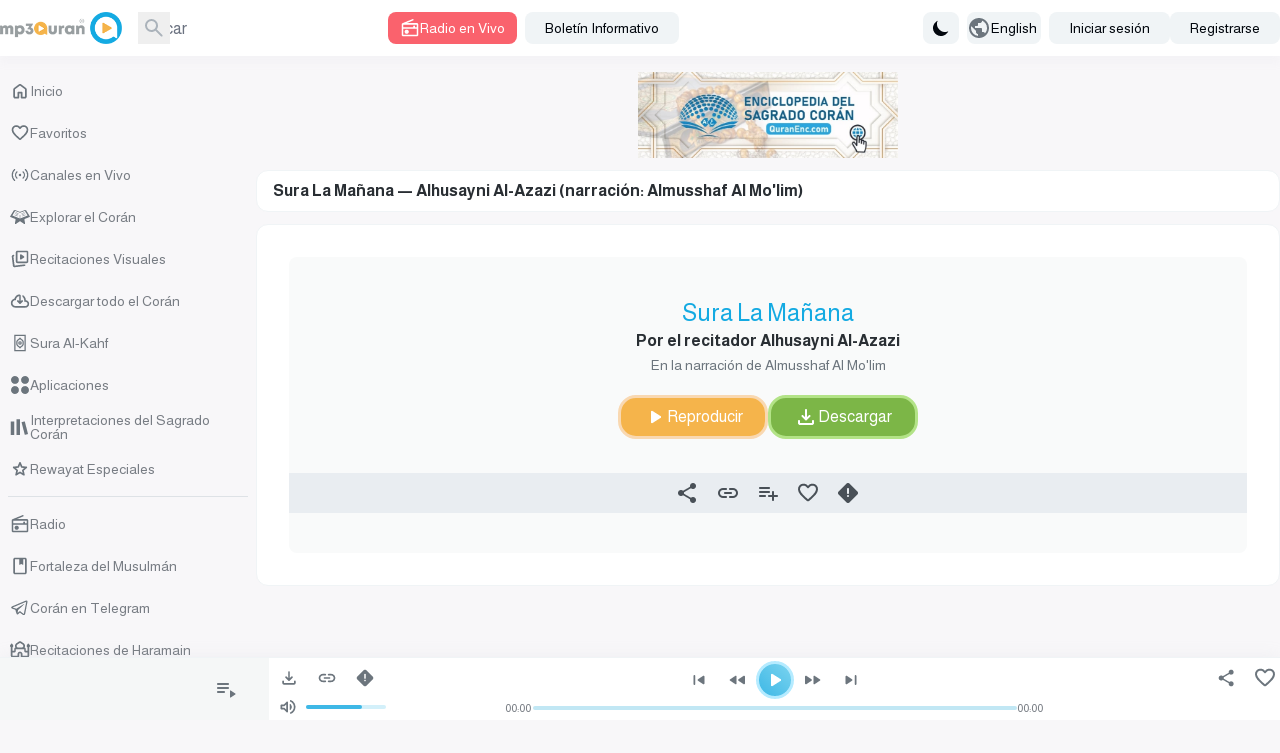

--- FILE ---
content_type: application/javascript; charset=UTF-8
request_url: https://www.mp3quran.net/js/trans/text_es.2.64.js
body_size: 3154
content:
window.trans = {"text" : {"about":"Sobre nosotros","add-file":"add file","add-image":"add image","add-to-favorite":"A\u00f1adir a favoritos","add-to-playlist":"A\u00f1adir a la lista de reproducci\u00f3n","added":"A\u00f1adido","all":"Todas","all-ads":"Todos los anuncios","all-apps":"Todas las aplicaciones","all-languages":"Todos los idiomas","all-links":"Todos los enlaces","all-messages":"Todos los mensajes","all-mushafs":"Todos los tipos","all-pages":"Todas las p\u00e1ginas","all-quran":"Cor\u00e1n completo","all-radio_cats":"Categor\u00edas de radio","all-radio_reciters":"Todos los recitadores","all-radios":"Todas las radios","all-reads":"Todas las lecturas","all-reciters":"Todos los recitadores","all-reports":"Todos los informes","all-rewayat":"Todas las narraciones","all-servers":"Todos los servidores","all-soar":"Todas las suras","all-special_rewayat":"Todas las narraciones especiales","all-tadabors":"Todos los versos","all-tafsirs":"Interpretaci\u00f3n del Cor\u00e1n","all-translations":"Todas las traducciones","all-tsoras":"Todas las suras","all-tvs":"Todos los canales","all-twenty_reads":"Todas las diez lecturas","all-twenty_rewayat":"Todas las diez narraciones","all-users":"Todos los miembros","all-vgroups":"Todos los grupos de video","all-videos":"Todos los videos","api":"API","api-3":"API Versi\u00f3n 3","api-old-versions":"Versiones antiguas de API","api3":"API Versi\u00f3n 3","app-type-":"app type ","app-type-1":"Aplicaciones de TV","app-type-2":"Aplicaciones de tel\u00e9fono","apps":"Aplicaciones","are-you-sure":"Est\u00e1s seguro","bookmark-created":"Marcador creado","bookmark-not-created":"Marcador no creado","bookmark-tafsir":"Guardar interpretaci\u00f3n","bottom-center":"Inferior centro","bottom-left":"Inferior izquierda","bottom-right":"Inferior derecha","cancel":"cancel","close":"Cerrar","completed":"Descargas","contact":"Cont\u00e1ctenos","contact-error-message":"\u00a1Lo siento! Se produjo un error al enviar su mensaje. Por favor, int\u00e9ntelo de nuevo pronto.","contact-success-message":"Su mensaje se ha enviado correctamente. \u00a1Nos pondremos en contacto pronto!","copied":"Copiado exitosamente","copy-link":"Copiar enlace","copy-text":"Copiar texto","dict-fallback-message":"dict fallback message","dict-fallback-text":"dict fallback text","dict-file-too-big":"dict file too big","dict-invalid-file-type":"dict invalid file type","dict-max-files-exceeded":"dict max files exceeded","dict-response-error":"dict response error","dict-upload-canceled":"dict upload canceled","direct-download":"Descarga directa","divider":"Separador","done":"Hecho","download":"Descargar","download-video-with-logo":"Descargar video con logo","download-with-logo":"Descargar con logo","email":"Correo electr\u00f3nico","end_aya":"Fin de Aya","error":"Error","error-000-text":"Error desconocido","error-000-title":"Error","error-403-text":"\u00a1Lo siento! No tiene permisos de acceso para esto.","error-403-title":"403 prohibido","error-404-text":"No pudimos encontrar lo que estabas buscando","error-404-title":"error 404","error-500-text":"El servidor web devuelve un error interno.","error-500-title":"Error interno de servidor 500","error-502-text":"El recurso no puede ser encontrado.","error-502-title":"502 Puerta de enlace no v\u00e1lida","error-503-text":"El servidor web devuelve un error temporal inesperado","error-503-title":"503 El servicio no est\u00e1 disponible.","error-504-text":"El servidor web devuelve un error de red inesperado.","error-504-title":"Se acab\u00f3 el tiempo","error-copying-text":"Error al copiar texto","error-fetching-favorites":"Error al obtener favoritos","error-saving-favorites":"Error al guardar favoritos","favorites":"Favoritos","favorites-description":"La biblioteca de audio del Sagrado Cor\u00e1n incluye una gran cantidad de lectores y en varias novelas y en varios idiomas, con enlaces de descarga directa al Sagrado Cor\u00e1n Surah y mp3 128 de alta calidad, adem\u00e1s de servicio de radio y torrent y servicio de escucha directa. Holy Qur'an Karim Karim Holy Qur'an flash de escucha directa escrito escrito con descarga de voz Live listen live","file":"file","go-to-home":"Principal","haramain":"Recitaciones de Haramain","hisn-muslim":"Fortaleza del Musulm\u00e1n","home":"Inicio","imo-apis":"imo apis","index":"index","islam-on-telegram":"Cor\u00e1n en Telegram","item-added-playlist":"La Sura se agreg\u00f3 a tu biblioteca de audio.","item-not-added-playlist":"El elemento no se agreg\u00f3 a la lista de reproducci\u00f3n.","itunes":"iTunes","language":"language","lead-more":"M\u00e1s","leechers":"Leechers","listen":"Escuchar","listen-to-radio":"Escucha la radio en vivo","live-radio":"Radio en Vivo","live-tvs":"Canales en Vivo","login-and-play-to-bookmark":"Inicia sesi\u00f3n para marcar la interpretaci\u00f3n.","logo-video-download-video":"Descargar Video","logo-video-error-image":"Error al agregar el logo","logo-video-error-place":"Error en la ubicaci\u00f3n del logo","logo-video-generate-video":"Generar Video","logo-video-select-logo":"Seleccionar Logo","logo-video-select-place":"Seleccionar Ubicaci\u00f3n del Logo","logo-video-title-1":"Agregar im\u00e1genes al siguiente video","main-description":"La biblioteca de audio del Cor\u00e1n contiene un gran n\u00famero de recitadores en diversas narraciones e idiomas, con enlaces de descarga directa para Suras en MP3 128 de alta calidad, as\u00ed como servicios de radio, torrent y escucha en vivo.","main-menu":"Men\u00fa Principal","main-title":"El Sagrado Cor\u00e1n - Biblioteca de Audio - Cor\u00e1n MP3","menu-":"Men\u00fa","menu-desktop":"Men\u00fa de Escritorio","menu-mobile":"Men\u00fa M\u00f3vil","message":"Mensaje","messages":"Mensajes","more":"M\u00e1s","mushaf":"mushaf","name":"Nombre","name_english":"Nombre en Ingl\u00e9s","newsletter":"Bolet\u00edn Informativo","newsletter-intro":"Mantente actualizado con las \u00faltimas adiciones a la biblioteca de audio del Cor\u00e1n. Suscr\u00edbete al bolet\u00edn para recibir nuevas recitaciones, enlaces de descarga directa, lanzamientos de alta calidad y actualizaciones continuas de los servicios de radio y escucha.","newsletter-success":"Ahora est\u00e1s suscrito a nuestra lista de correo.","newsletters":"newsletters","next":"Siguiente","no-item-found":"no item found","no-result":"Sin resultados","not-added":"No agregado","not-reported":"No reportado","note":"note","options":"options","order":"Orden","our-apps":"Nuestras Aplicaciones","our-apps-text":"Descarga nuestra aplicaci\u00f3n","page":"P\u00e1gina","part":"Parte","pause":"Pausa","placement-":"Ubicaci\u00f3n","placement-header":"Ubicaci\u00f3n en el Encabezado","play":"Reproducir","play-to-bookmark":"Reproducir Tafsir para marcar el tiempo","playlist":"Lista de reproducci\u00f3n","playlist-deleted-text":"Lista de reproducci\u00f3n eliminada","playlist-loaded-text":"Lista de reproducci\u00f3n cargada","playlist-name-too-short":"El nombre de la lista de reproducci\u00f3n es demasiado corto","playlist-not-deleted-text":"Lista de reproducci\u00f3n no eliminada","playlist-not-loaded-text":"Lista de reproducci\u00f3n no cargada","playlists":"Mi biblioteca de audio","please-provide-detailed-note":"Por favor, proporcione una descripci\u00f3n m\u00e1s detallada del problema","please-select-sora":"Por favor, seleccione la Sura","previous":"Anterior","privacy":"Pol\u00edtica de privacidad","quick-access":"Acceso r\u00e1pido","quran":"Explorar el Cor\u00e1n","quran-download":"Descargar todo el Cor\u00e1n","radio_cat":"radio_cat","radio_cats":"Radio categories","radio_reciters":"\u0642\u0631\u0627\u0621 \u0627\u0644\u0625\u062f\u0627\u0639\u0627\u062a","radio-added-favorites":"Radio agregada a favoritos","radio-removed-favorites":"Radio eliminada de favoritos","radios":"Radio","read":"read","read-added-favorites":"Lector agregado a favoritos","read-removed-favorites":"Lector eliminado de favoritos","reads":"Lecturas","reciter":"reciter","reciters":"Recitadores","remove-from-bookmarks":"Eliminar de marcadores","remove-from-favorite":"Eliminar de favoritos","removed":"Eliminado","report-sora":"Informar de un error o problema","report-sora-error":"Informar de un error en la Sura","reported":"Informado","reports":"Informes","results-from":"Resultados de","rewaya":"rewaya","rewayat":"rewayat","save":"save","search":"Buscar","search-for-name":"Buscar por nombre","search-for-reciter":"Buscar por nombre de recitador","search-result-for":"Resultados de la b\u00fasqueda","seeders":"Participantes","select-category":"Seleccionar categor\u00eda","select-playlist":"Seleccionar lista de reproducci\u00f3n","select-rewaya":"Seleccionar Narraci\u00f3n \/ Tipo de Cor\u00e1n","send":"Enviar","seq_id":"seq_id","share":"Compartir","share-description-radio":"Escucha la radio :name en mp3quran.net","share-description-read":"Escucha la recitaci\u00f3n de :reciter en mp3quran.net","share-description-sora":"Escucha la Sura :sora por :reciter en mp3quran.net","share-facebook":"Facebook","share-telegram":"Telegram","share-title-radio":"Escucha la radio :name en mp3quran.net","share-title-read":"Escucha la recitaci\u00f3n de :reciter en mp3quran.net","share-title-sora":"Escucha la Sura :sora por :reciter en mp3quran.net","share-title-tadabor":"Escucha Tadabor :name","share-twitter":"Twitter","share-whatsapp":"WhatsApp","sitemap":"Mapa del sitio","sitemap-description":"La biblioteca de audio del Sagrado Cor\u00e1n contiene una gran cantidad de recitadores en diversas narraciones e idiomas, con enlaces de descarga directa para las Suras en MP3 128 de alta calidad, adem\u00e1s de servicios de radio, torrent y escucha en vivo.","size":"size","soar":"Suras","soar-count":":count Sura","sora":"Surah","sora-added-favorites":"La Sura ha sido a\u00f1adida a favoritos","sora-name-text":"Sura :sora","sora-reciter-text":"Por el recitador :reciter","sora-removed-favorites":"La Sura ha sido eliminada de favoritos","sora-reported-success":"La Sura ha sido reportada con \u00e9xito","sora-reported-warn":"Advertencia: La Sura ha sido reportada","sora-rewaya-text":"En la narraci\u00f3n de :rewaya","sora-verse-nbr":"Vers\u00edculo :nbr","sora-verses-text":"Vers\u00edculos de la Sura :sora por el recitador :reciter","special_reads":"A\u00f1adir las diez lecturas","start_aya":"Inicio del vers\u00edculo","subject":"Asunto","subscribe":"Suscribir","subscribers":"Suscriptores","success":"Bueno","surah-al-kahfi":"Sura Al-Kahf","tadabor":"Pausas reflexivas","tadabor-btn":"Reflexiona sobre los vers\u00edculos","tadabors":"Pausas reflexivas","tafsir-bookmarks":"Interpretaciones guardadas","tafsirs":"Interpretaciones del Sagrado Cor\u00e1n","tafsirs-bookmarks":"Interpretaciones guardadas","templates":"templates","text-copied":"El enlace ha sido copiado","title":"Habla a","to":"A","top-center":"Arriba al centro","top-left":"Arriba a la izquierda","top-right":"Arriba a la derecha","torrent":"Descargar el Cor\u00e1n completo","tsora-full-sura":"Sura :sora completa","tsora-start-end":"Sura :sora, vers\u00edculos del :start al :end","tsoras":"Suras","tvs":"Canales de TV","twenty_reads":"Las Diez Lecturas","uploads":"Subidas","url":"Enlace","video-added-favorites":"El video fue agregado a favoritos","video-removed-favorites":"El video ha sido eliminado de favoritos","videos":"Recitaciones Visuales","warning":"warning"}}